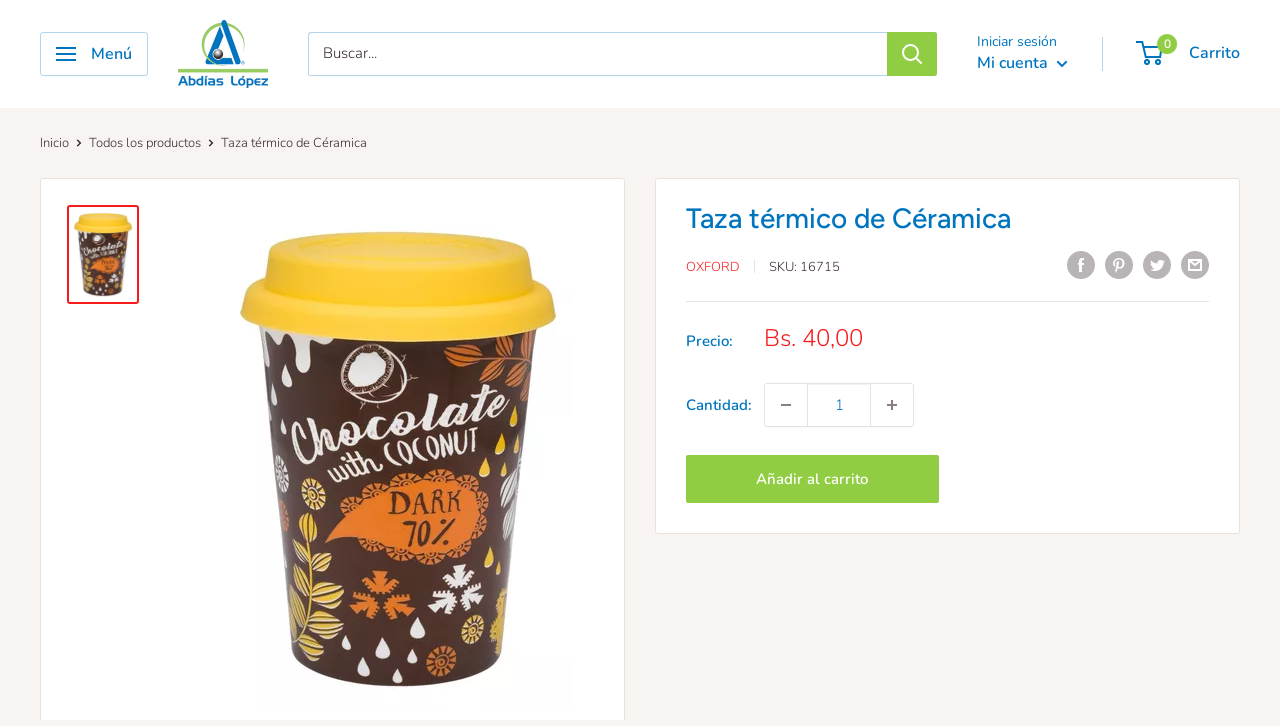

--- FILE ---
content_type: text/javascript
request_url: https://www.abdiaslopez.com/cdn/shop/t/3/assets/custom.js?v=102476495355921946141670361529
body_size: -603
content:
//# sourceMappingURL=/cdn/shop/t/3/assets/custom.js.map?v=102476495355921946141670361529
